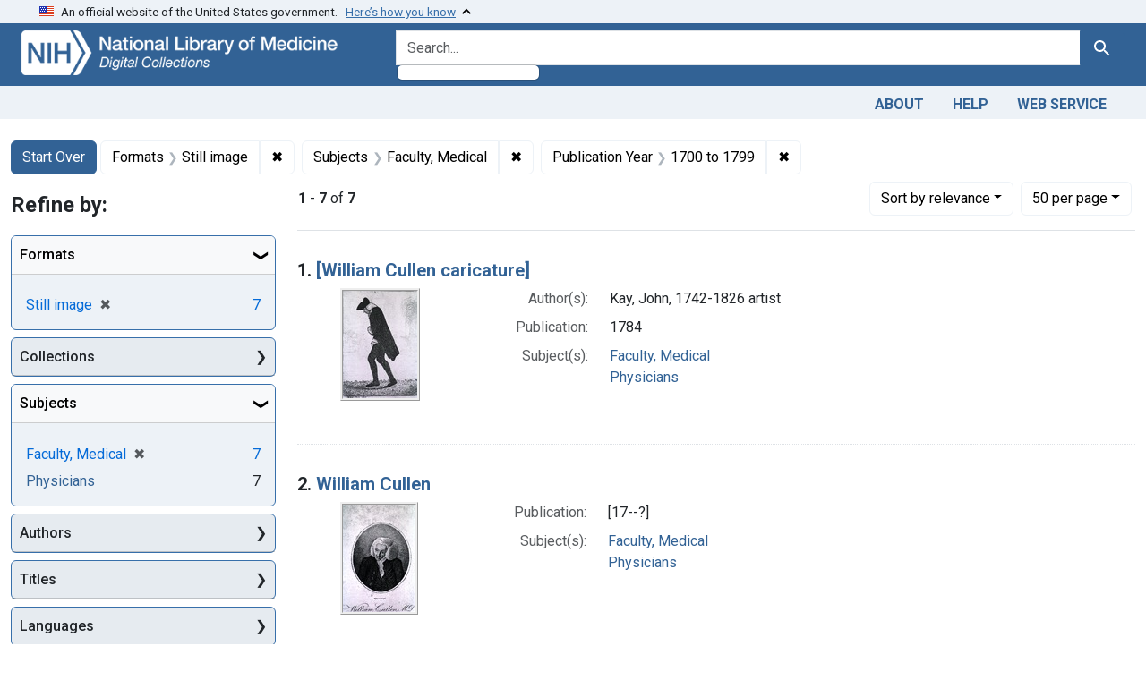

--- FILE ---
content_type: text/html; charset=utf-8
request_url: https://collections.nlm.nih.gov/?f%5Bdrep2.format%5D%5B%5D=Still+image&f%5Bdrep2.subjectAggregate%5D%5B%5D=Faculty%2C+Medical&per_page=50&range%5BdrepX.yearStartInt%5D%5Bbegin%5D=1700&range%5BdrepX.yearStartInt%5D%5Bend%5D=1799&sort=score+desc
body_size: 60776
content:

<!DOCTYPE html>
<html class="no-js" lang="en">
  <head>
    <meta charset="utf-8">
    <meta http-equiv="Content-Type" content="text/html; charset=utf-8">
    <meta name="viewport" content="width=device-width, initial-scale=1, shrink-to-fit=no">

    <title>Formats: Still image / Subjects: Faculty, Medical / Publication Year: &lt;span class=&quot;from&quot; data-blrl-begin=&quot;1700&quot;&gt;1700&lt;/span&gt; to &lt;span class=&quot;to&quot; data-blrl-end=&quot;1799&quot;&gt;1799&lt;/span&gt; - Digital Collections - National Library of Medicine Search Results</title>
    <script>
      document.querySelector('html').classList.remove('no-js');
    </script>
    <link href="https://collections.nlm.nih.gov/catalog/opensearch.xml" title="Digital Collections - National Library of Medicine" type="application/opensearchdescription+xml" rel="search" />
    <link rel="icon" type="image/x-icon" href="/assets/favicon-b8c01de62c74f0e46699ba411684c7102e20d583c37508a74752f5a737bd2a5c.ico" />
    <link rel="stylesheet" href="/assets/application-624872d75f01824887c553dc7f60b048da745266d14aa4fd754b4ca320e60de9.css" media="all" data-turbo-track="reload" />
      <script type="importmap" data-turbo-track="reload">{
  "imports": {
    "application": "/assets/application-1c4b701ec375046d9dcd62cbb577df29fd0bcd06fb8f2e5d3da4edef1f0b76e4.js",
    "@hotwired/turbo-rails": "/assets/turbo.min-c85b4c5406dd49df1f63e03a5b07120d39cc3e33bc2448f5e926b80514f9dfc8.js",
    "@hotwired/stimulus": "/assets/stimulus.min-dd364f16ec9504dfb72672295637a1c8838773b01c0b441bd41008124c407894.js",
    "@hotwired/stimulus-loading": "/assets/stimulus-loading-3576ce92b149ad5d6959438c6f291e2426c86df3b874c525b30faad51b0d96b3.js",
    "@github/auto-complete-element": "https://cdn.skypack.dev/@github/auto-complete-element",
    "@popperjs/core": "https://ga.jspm.io/npm:@popperjs/core@2.11.6/dist/umd/popper.min.js",
    "bootstrap": "https://ga.jspm.io/npm:bootstrap@5.2.2/dist/js/bootstrap.js",
    "chart.js": "https://ga.jspm.io/npm:chart.js@4.2.0/dist/chart.js",
    "@kurkle/color": "https://ga.jspm.io/npm:@kurkle/color@0.3.2/dist/color.esm.js",
    "blacklight/bookmark_toggle": "/assets/blacklight/bookmark_toggle-97b6e8357b4b80f49f7978d752d5b6e7e7f728fe9415742ab71b74418d689fad.js",
    "blacklight/button_focus": "/assets/blacklight/button_focus-9e15a08a7a1886d78f54ed5d25655a8a07a535dcdd4de584da5c6c6d47e4188c.js",
    "blacklight/checkbox_submit": "/assets/blacklight/checkbox_submit-7487e8aab30e3b1509ab58ee473b9a886d755332ade14642ecd98b4cff0c72ef.js",
    "blacklight/core": "/assets/blacklight/core-65db34d8f13f026bcc00abf2dc79a6d61c981f588e6e43b8ea002108656b0ae2.js",
    "blacklight": "/assets/blacklight/index-267e64c5525f71bbc998c7dcc67340a3a40ae3464988e067f0a65d7a8f5f58b3.js",
    "blacklight/modal": "/assets/blacklight/modal-68610e6a319400c036afd544e8c05c9d5cf1b64c06ec2f06c0e94e3952366553.js",
    "blacklight/modalForm": "/assets/blacklight/modalForm-02d8c117d37bf34110a491a76d0889980cb960ebfe1c1c2445e9de64e8637fee.js",
    "blacklight/search_context": "/assets/blacklight/search_context-73898e17aacbe00701917cb30c8edf9f3294ca3fa857f99e393bde1000dc4984.js",
    "blacklight-range-limit": "/assets/blacklight-range-limit/index-c720a19fcc320a3b6c8c7d971ec8b00fd470d7478346681356d611777b93f295.js",
    "controllers/application": "/assets/controllers/application-368d98631bccbf2349e0d4f8269afb3fe9625118341966de054759d96ea86c7e.js",
    "controllers/hello_controller": "/assets/controllers/hello_controller-549135e8e7c683a538c3d6d517339ba470fcfb79d62f738a0a089ba41851a554.js",
    "controllers": "/assets/controllers/index-2db729dddcc5b979110e98de4b6720f83f91a123172e87281d5a58410fc43806.js"
  }
}</script>
<link rel="modulepreload" href="/assets/application-1c4b701ec375046d9dcd62cbb577df29fd0bcd06fb8f2e5d3da4edef1f0b76e4.js">
<link rel="modulepreload" href="/assets/turbo.min-c85b4c5406dd49df1f63e03a5b07120d39cc3e33bc2448f5e926b80514f9dfc8.js">
<link rel="modulepreload" href="/assets/stimulus.min-dd364f16ec9504dfb72672295637a1c8838773b01c0b441bd41008124c407894.js">
<link rel="modulepreload" href="/assets/stimulus-loading-3576ce92b149ad5d6959438c6f291e2426c86df3b874c525b30faad51b0d96b3.js">
<link rel="modulepreload" href="https://cdn.skypack.dev/@github/auto-complete-element">
<link rel="modulepreload" href="https://ga.jspm.io/npm:@popperjs/core@2.11.6/dist/umd/popper.min.js">
<link rel="modulepreload" href="https://ga.jspm.io/npm:bootstrap@5.2.2/dist/js/bootstrap.js">
<link rel="modulepreload" href="https://ga.jspm.io/npm:chart.js@4.2.0/dist/chart.js">
<link rel="modulepreload" href="https://ga.jspm.io/npm:@kurkle/color@0.3.2/dist/color.esm.js">
<link rel="modulepreload" href="/assets/blacklight/bookmark_toggle-97b6e8357b4b80f49f7978d752d5b6e7e7f728fe9415742ab71b74418d689fad.js">
<link rel="modulepreload" href="/assets/blacklight/button_focus-9e15a08a7a1886d78f54ed5d25655a8a07a535dcdd4de584da5c6c6d47e4188c.js">
<link rel="modulepreload" href="/assets/blacklight/checkbox_submit-7487e8aab30e3b1509ab58ee473b9a886d755332ade14642ecd98b4cff0c72ef.js">
<link rel="modulepreload" href="/assets/blacklight/core-65db34d8f13f026bcc00abf2dc79a6d61c981f588e6e43b8ea002108656b0ae2.js">
<link rel="modulepreload" href="/assets/blacklight/index-267e64c5525f71bbc998c7dcc67340a3a40ae3464988e067f0a65d7a8f5f58b3.js">
<link rel="modulepreload" href="/assets/blacklight/modal-68610e6a319400c036afd544e8c05c9d5cf1b64c06ec2f06c0e94e3952366553.js">
<link rel="modulepreload" href="/assets/blacklight/modalForm-02d8c117d37bf34110a491a76d0889980cb960ebfe1c1c2445e9de64e8637fee.js">
<link rel="modulepreload" href="/assets/blacklight/search_context-73898e17aacbe00701917cb30c8edf9f3294ca3fa857f99e393bde1000dc4984.js">
<link rel="modulepreload" href="/assets/blacklight-range-limit/index-c720a19fcc320a3b6c8c7d971ec8b00fd470d7478346681356d611777b93f295.js">
<link rel="modulepreload" href="/assets/controllers/application-368d98631bccbf2349e0d4f8269afb3fe9625118341966de054759d96ea86c7e.js">
<link rel="modulepreload" href="/assets/controllers/hello_controller-549135e8e7c683a538c3d6d517339ba470fcfb79d62f738a0a089ba41851a554.js">
<link rel="modulepreload" href="/assets/controllers/index-2db729dddcc5b979110e98de4b6720f83f91a123172e87281d5a58410fc43806.js">
<script type="module">import "application"</script>
    <script src="https://code.jquery.com/jquery-3.7.1.min.js"></script>
    <meta name="csrf-param" content="authenticity_token" />
<meta name="csrf-token" content="yGGN28QPfDTsf-r-x_4CnI7wz7ywTcY29GiQcEDhSsPYetkCWwu2_mbGXPhAB0V4UBnItec6vDb7LXUDcGnCfQ" />
      <meta name="totalResults" content="7" />
<meta name="startIndex" content="0" />
<meta name="itemsPerPage" content="50" />

  <link rel="alternate" type="application/rss+xml" title="RSS for results" href="/catalog.rss?f%5Bdrep2.format%5D%5B%5D=Still+image&amp;f%5Bdrep2.subjectAggregate%5D%5B%5D=Faculty%2C+Medical&amp;per_page=50&amp;range%5BdrepX.yearStartInt%5D%5Bbegin%5D=1700&amp;range%5BdrepX.yearStartInt%5D%5Bend%5D=1799&amp;sort=score+desc" />
  <link rel="alternate" type="application/atom+xml" title="Atom for results" href="/catalog.atom?f%5Bdrep2.format%5D%5B%5D=Still+image&amp;f%5Bdrep2.subjectAggregate%5D%5B%5D=Faculty%2C+Medical&amp;per_page=50&amp;range%5BdrepX.yearStartInt%5D%5Bbegin%5D=1700&amp;range%5BdrepX.yearStartInt%5D%5Bend%5D=1799&amp;sort=score+desc" />
  <link rel="alternate" type="application/json" title="JSON" href="/catalog.json?f%5Bdrep2.format%5D%5B%5D=Still+image&amp;f%5Bdrep2.subjectAggregate%5D%5B%5D=Faculty%2C+Medical&amp;per_page=50&amp;range%5BdrepX.yearStartInt%5D%5Bbegin%5D=1700&amp;range%5BdrepX.yearStartInt%5D%5Bend%5D=1799&amp;sort=score+desc" />


	<!-- Google Tag Manager -->
	<script>(function(w,d,s,l,i){w[l]=w[l]||[];w[l].push({'gtm.start': new Date().getTime(),event:'gtm.js'});var f=d.getElementsByTagName(s)[0], j=d.createElement(s),dl=l!='dataLayer'?'&l='+l:'';j.async=true;j.src='//www.googletagmanager.com/gtm.js?id='+i+dl;f.parentNode.insertBefore(j,f);})(window,document,'script','dataLayer','GTM-MT6MLL');</script>
	<!-- End Google Tag Manager -->
	
	<!-- json Structured Metadata -->
	
  </head>
  <body class="blacklight-catalog blacklight-catalog-index">
	<!-- Google Tag Manager -->
	<noscript><iframe src="//www.googletagmanager.com/ns.html?id=GTM-MT6MLL" height="0" width="0" style="display:none;visibility:hidden" title="googletagmanager"></iframe></noscript>
	<!-- End Google Tag Manager -->
    <nav id="skip-link" role="navigation" aria-label="Skip links">
      <a class="element-invisible element-focusable rounded-bottom py-2 px-3" data-turbolinks="false" href="#search_field">Skip to search</a>
      <a class="element-invisible element-focusable rounded-bottom py-2 px-3" data-turbolinks="false" href="#main-container">Skip to main content</a>
          <a class="element-invisible element-focusable rounded-bottom py-2 px-3" data-turbolinks="false" href="#documents">Skip to first result</a>

    </nav>
    <section class="govt-banner">
  <div class="container-fluid bg-secondary">
    <div class="container">
      <div class="accordion" id="uswdsbanner">
        <div class="accordion-item">
          <h2 class="accordion-header mb-0" id="headingOne">
            <button class="accordion-button shadow-none collapsed" type="button" data-bs-toggle="collapse" data-bs-target="#collapseOne" aria-expanded="true" aria-controls="collapseOne">
              <small> An official website of the United States government. &nbsp; <span class="bluelink">Here’s how you know</span></small>
            </button>
          </h2>
          <div id="collapseOne" class="accordion-collapse collapse" aria-labelledby="headingOne" data-bs-parent="#uswdsbanner">
            <div class="accordion-body">
              <div class="row">
                <div class="col-lg-6 col-md-12 col-12">
                  <p>
                    <img src="/icon-dot-gov.svg" class="img-fluid float-start pe-2 pb-4" alt="Govt building">
                    <strong>Official websites use .gov</strong>
                    <br> A <strong>.gov </strong>website belongs to an official government organization in the United States.
                  </p>
                </div>
                <div class="col-lg-6 col-md-12 col-12">
                  <p>
                    <img src="/icon-https.svg" class="img-fluid float-start pe-2 pb-4" alt="Secure accsess">
                    <strong>Secure .gov websites use HTTPS</strong>
                    <br> A <strong>lock ( <span class="icon-lock">
                        <svg xmlns="http://www.w3.org/2000/svg" width="14" height="16" viewBox="0 0 52 64" class="usa-banner__lock-image" role="img" aria-labelledby="banner-lock-title-default banner-lock-description-default" focusable="false">
                          <title id="banner-lock-title-default">Lock</title>
                          <desc id="banner-lock-description-default">A locked padlock</desc>
                          <path fill="#000000" fill-rule="evenodd" d="M26 0c10.493 0 19 8.507 19 19v9h3a4 4 0 0 1 4 4v28a4 4 0 0 1-4 4H4a4 4 0 0 1-4-4V32a4 4 0 0 1 4-4h3v-9C7 8.507 15.507 0 26 0zm0 8c-5.979 0-10.843 4.77-10.996 10.712L15 19v9h22v-9c0-6.075-4.925-11-11-11z" />
                        </svg>
                      </span> ) </strong> or <strong>https://</strong> means you’ve safely connected to the .gov website. Share sensitive information only on official, secure websites.
                  </p>
                </div>
              </div>
            </div>
          </div>
        </div>
      </div>
    </div>
  </div>
</section>

<div class="container-fluid bg-primary">
  <div class="container branding">	
    <div class="row py-2">
      <div class="col-lg-4 col-md-5 mb-1">
        <a href="/" id="anch_0"><img src="/images/digital_collections_white.png" class="img-fluid" alt="NLM Digital Collections"></a>
      </div>
      <div class="col-lg-8 col-md-7 ">
        <form class="search-query-form" action="https://collections.nlm.nih.gov/" accept-charset="UTF-8" method="get">
  <input type="hidden" name="per_page" value="50" autocomplete="off" />
<input type="hidden" name="sort" value="score desc" autocomplete="off" />
<input type="hidden" name="f[drep2.format][]" value="Still image" autocomplete="off" />
<input type="hidden" name="f[drep2.subjectAggregate][]" value="Faculty, Medical" autocomplete="off" />
<input type="hidden" name="range[drepX.yearStartInt][begin]" value="1700" autocomplete="off" />
<input type="hidden" name="range[drepX.yearStartInt][end]" value="1799" autocomplete="off" />
  <div class="input-group">
    

      <input value="all_fields" autocomplete="off" type="hidden" name="search_field" id="search_field" />

    <label class="sr-only visually-hidden" for="q">search for</label>
      <auto-complete src="/catalog/suggest" for="autocomplete-popup" class="search-autocomplete-wrapper">
        <input placeholder="Search..." class="search-q q form-control rounded-left" aria-label="search for" aria-autocomplete="list" aria-controls="autocomplete-popup" type="search" name="q" id="q" />
        <ul id="autocomplete-popup" role="listbox" aria-label="search for"></ul>
      </auto-complete>

    
    <button class="btn btn-primary search-btn" type="submit" id="search"><span class="visually-hidden-sm me-sm-1 submit-search-text">Search</span><span class="blacklight-icons blacklight-icons-"><svg xmlns="http://www.w3.org/2000/svg" fill="currentColor" aria-hidden="true" width="24" height="24" viewBox="0 0 24 24">
  <path fill="none" d="M0 0h24v24H0V0z"/><path d="M15.5 14h-.79l-.28-.27C15.41 12.59 16 11.11 16 9.5 16 5.91 13.09 3 9.5 3S3 5.91 3 9.5 5.91 16 9.5 16c1.61 0 3.09-.59 4.23-1.57l.27.28v.79l5 4.99L20.49 19l-4.99-5zm-6 0C7.01 14 5 11.99 5 9.5S7.01 5 9.5 5 14 7.01 14 9.5 11.99 14 9.5 14z"/>
</svg>
</span></button>
  </div>
</form>

      </div>
    </div>
  </div>
</div>

<div class="container-fluid bg-secondary">
  <div class="container">
	<nav class="navbar navbar-expand navbar-light p-1">
      <ul class="navbar-nav ms-auto">
        <li class="nav-item"><a class="nav-link" href="/about">About</a></li>
        <li class="nav-item"><a class="nav-link" href="/help">Help</a></li>
        <li class="nav-item"><a class="nav-link" href="/web_service">Web Service</a></li>
      </ul>
    </nav>
  </div>  
</div>

    <main id="main-container" class="container mt-4" role="main" aria-label="Main content">
        <h1 class="sr-only visually-hidden top-content-title">Search</h1>


  <div id="appliedParams" class="clearfix constraints-container">
    <h2 class="sr-only visually-hidden">Search Constraints</h2>

  <a class="catalog_startOverLink btn btn-primary" href="/">Start Over</a>

    <span class="constraints-label sr-only visually-hidden">You searched for:</span>
    

    <span class="btn-group applied-filter constraint filter filter-drep2-format">
  <span class="constraint-value btn btn-outline-secondary">
      <span class="filter-name">Formats</span>
      <span class="filter-value" title="Still image">Still image</span>
  </span>
    <a class="btn btn-outline-secondary remove" href="https://collections.nlm.nih.gov/?f%5Bdrep2.subjectAggregate%5D%5B%5D=Faculty%2C+Medical&amp;per_page=50&amp;range%5BdrepX.yearStartInt%5D%5Bbegin%5D=1700&amp;range%5BdrepX.yearStartInt%5D%5Bend%5D=1799&amp;sort=score+desc">
      <span class="remove-icon" aria-hidden="true">✖</span>
      <span class="sr-only visually-hidden">
        Remove constraint Formats: Still image
      </span>
</a></span>

<span class="btn-group applied-filter constraint filter filter-drep2-subjectaggregate">
  <span class="constraint-value btn btn-outline-secondary">
      <span class="filter-name">Subjects</span>
      <span class="filter-value" title="Faculty, Medical">Faculty, Medical</span>
  </span>
    <a class="btn btn-outline-secondary remove" href="https://collections.nlm.nih.gov/?f%5Bdrep2.format%5D%5B%5D=Still+image&amp;per_page=50&amp;range%5BdrepX.yearStartInt%5D%5Bbegin%5D=1700&amp;range%5BdrepX.yearStartInt%5D%5Bend%5D=1799&amp;sort=score+desc">
      <span class="remove-icon" aria-hidden="true">✖</span>
      <span class="sr-only visually-hidden">
        Remove constraint Subjects: Faculty, Medical
      </span>
</a></span>

<span class="btn-group applied-filter constraint filter filter-drepx-yearstartint">
  <span class="constraint-value btn btn-outline-secondary">
      <span class="filter-name">Publication Year</span>
      <span class="filter-value" title="1700 to 1799"><span class="from" data-blrl-begin="1700">1700</span> to <span class="to" data-blrl-end="1799">1799</span></span>
  </span>
    <a class="btn btn-outline-secondary remove" href="https://collections.nlm.nih.gov/?f%5Bdrep2.format%5D%5B%5D=Still+image&amp;f%5Bdrep2.subjectAggregate%5D%5B%5D=Faculty%2C+Medical&amp;per_page=50&amp;sort=score+desc">
      <span class="remove-icon" aria-hidden="true">✖</span>
      <span class="sr-only visually-hidden">
        Remove constraint Publication Year: &lt;span class=&quot;from&quot; data-blrl-begin=&quot;1700&quot;&gt;1700&lt;/span&gt; to &lt;span class=&quot;to&quot; data-blrl-end=&quot;1799&quot;&gt;1799&lt;/span&gt;
      </span>
</a></span>



</div>



      <div class="row">
  <div class="col-md-12">
    <div id="main-flashes">
      <div class="flash_messages">
    
    
    
    
</div>

    </div>
  </div>
</div>


      <div class="row">
            <section id="content" class="col-lg-9 order-last" aria-label="search results">
        





<div id="sortAndPerPage" class="sort-pagination d-md-flex justify-content-between" role="navigation" aria-label="Results navigation">
  <section class="paginate-section">
      <div class="page-links">
      <span class="page-entries">
        <strong>1</strong> - <strong>7</strong> of <strong>7</strong>
      </span>
    </div> 

</section>

  <div class="search-widgets">
        <div id="sort-dropdown" class="btn-group sort-dropdown">
  <button name="button" type="submit" class="btn btn-outline-secondary dropdown-toggle" aria-expanded="false" data-toggle="dropdown" data-bs-toggle="dropdown">Sort<span class="d-none d-sm-inline"> by relevance</span><span class="caret"></span></button>

  <div class="dropdown-menu" role="menu">
      <a class="dropdown-item active" role="menuitem" aria-current="page" href="/?f%5Bdrep2.format%5D%5B%5D=Still+image&amp;f%5Bdrep2.subjectAggregate%5D%5B%5D=Faculty%2C+Medical&amp;per_page=50&amp;range%5BdrepX.yearStartInt%5D%5Bbegin%5D=1700&amp;range%5BdrepX.yearStartInt%5D%5Bend%5D=1799&amp;sort=score+desc">relevance</a>
      <a class="dropdown-item " role="menuitem" href="/?f%5Bdrep2.format%5D%5B%5D=Still+image&amp;f%5Bdrep2.subjectAggregate%5D%5B%5D=Faculty%2C+Medical&amp;per_page=50&amp;range%5BdrepX.yearStartInt%5D%5Bbegin%5D=1700&amp;range%5BdrepX.yearStartInt%5D%5Bend%5D=1799&amp;sort=drep3.titleSortForm+asc">title</a>
  </div>
</div>



        <span class="sr-only visually-hidden">Number of results to display per page</span>
  <div id="per_page-dropdown" class="btn-group per_page-dropdown">
  <button name="button" type="submit" class="btn btn-outline-secondary dropdown-toggle" aria-expanded="false" data-toggle="dropdown" data-bs-toggle="dropdown">50<span class="sr-only visually-hidden"> per page</span><span class="d-none d-sm-inline"> per page</span><span class="caret"></span></button>

  <div class="dropdown-menu" role="menu">
      <a class="dropdown-item " role="menuitem" href="/?f%5Bdrep2.format%5D%5B%5D=Still+image&amp;f%5Bdrep2.subjectAggregate%5D%5B%5D=Faculty%2C+Medical&amp;per_page=10&amp;range%5BdrepX.yearStartInt%5D%5Bbegin%5D=1700&amp;range%5BdrepX.yearStartInt%5D%5Bend%5D=1799&amp;sort=score+desc">10<span class="sr-only visually-hidden"> per page</span></a>
      <a class="dropdown-item " role="menuitem" href="/?f%5Bdrep2.format%5D%5B%5D=Still+image&amp;f%5Bdrep2.subjectAggregate%5D%5B%5D=Faculty%2C+Medical&amp;per_page=20&amp;range%5BdrepX.yearStartInt%5D%5Bbegin%5D=1700&amp;range%5BdrepX.yearStartInt%5D%5Bend%5D=1799&amp;sort=score+desc">20<span class="sr-only visually-hidden"> per page</span></a>
      <a class="dropdown-item active" role="menuitem" aria-current="page" href="/?f%5Bdrep2.format%5D%5B%5D=Still+image&amp;f%5Bdrep2.subjectAggregate%5D%5B%5D=Faculty%2C+Medical&amp;per_page=50&amp;range%5BdrepX.yearStartInt%5D%5Bbegin%5D=1700&amp;range%5BdrepX.yearStartInt%5D%5Bend%5D=1799&amp;sort=score+desc">50<span class="sr-only visually-hidden"> per page</span></a>
      <a class="dropdown-item " role="menuitem" href="/?f%5Bdrep2.format%5D%5B%5D=Still+image&amp;f%5Bdrep2.subjectAggregate%5D%5B%5D=Faculty%2C+Medical&amp;per_page=100&amp;range%5BdrepX.yearStartInt%5D%5Bbegin%5D=1700&amp;range%5BdrepX.yearStartInt%5D%5Bend%5D=1799&amp;sort=score+desc">100<span class="sr-only visually-hidden"> per page</span></a>
  </div>
</div>


      

</div>
</div>


<h2 class="sr-only visually-hidden">Search Results</h2>

  <div id="documents" class="documents-list">
  <article data-document-id="nlm-nlmuid-101412266-img" data-document-counter="1" itemscope="itemscope" itemtype="http://schema.org/Thing" class="document document-position-1">
  
    <div class="document-main-section">
      <header class="documentHeader row">
  <h3 class="index_title document-title-heading col">

    <span class="document-counter">1. </span><a data-context-href="/catalog/nlm:nlmuid-101412266-img/track?counter=1&amp;document_id=nlm%3Anlmuid-101412266-img&amp;per_page=50&amp;search_id=817414" data-context-method="post" itemprop="name" href="/catalog/nlm:nlmuid-101412266-img">[William Cullen caricature]</a>
</h3>
    
</header>

      
  <div class="document-thumbnail">
    <a data-context-href="/catalog/nlm:nlmuid-101412266-img/track?counter=1&amp;document_id=nlm%3Anlmuid-101412266-img&amp;per_page=50&amp;search_id=817414" data-context-method="post" aria-hidden="true" tabindex="-1" href="/catalog/nlm:nlmuid-101412266-img"><img alt="nlm:nlmuid-101412266-img" src="/thumb/nlm:nlmuid-101412266-img" /></a>
  </div>

      
      
      
<dl class="document-metadata dl-invert row">    <dt class="blacklight-drep2-authoraggregate col-md-3">    Author(s):
</dt>
  <dd class="col-md-9 blacklight-drep2-authoraggregate">    Kay, John, 1742-1826 artist
</dd>

    <dt class="blacklight-drep2-pubconcat col-md-3">    Publication:
</dt>
  <dd class="col-md-9 blacklight-drep2-pubconcat">    1784
</dd>

    <dt class="blacklight-drep2-subjectaggregate col-md-3">    Subject(s):
</dt>
  <dd class="col-md-9 blacklight-drep2-subjectaggregate">    <a href="/?f%5Bdrep2.subjectAggregate%5D%5B%5D=Faculty%2C+Medical">Faculty, Medical</a><br/><a href="/?f%5Bdrep2.subjectAggregate%5D%5B%5D=Physicians">Physicians</a>
</dd>

</dl>


        
    </div>

  
</article><article data-document-id="nlm-nlmuid-101412263-img" data-document-counter="2" itemscope="itemscope" itemtype="http://schema.org/Thing" class="document document-position-2">
  
    <div class="document-main-section">
      <header class="documentHeader row">
  <h3 class="index_title document-title-heading col">

    <span class="document-counter">2. </span><a data-context-href="/catalog/nlm:nlmuid-101412263-img/track?counter=2&amp;document_id=nlm%3Anlmuid-101412263-img&amp;per_page=50&amp;search_id=817414" data-context-method="post" itemprop="name" href="/catalog/nlm:nlmuid-101412263-img">William Cullen</a>
</h3>
    
</header>

      
  <div class="document-thumbnail">
    <a data-context-href="/catalog/nlm:nlmuid-101412263-img/track?counter=2&amp;document_id=nlm%3Anlmuid-101412263-img&amp;per_page=50&amp;search_id=817414" data-context-method="post" aria-hidden="true" tabindex="-1" href="/catalog/nlm:nlmuid-101412263-img"><img alt="nlm:nlmuid-101412263-img" src="/thumb/nlm:nlmuid-101412263-img" /></a>
  </div>

      
      
      
<dl class="document-metadata dl-invert row">    <dt class="blacklight-drep2-pubconcat col-md-3">    Publication:
</dt>
  <dd class="col-md-9 blacklight-drep2-pubconcat">    [17--?]
</dd>

    <dt class="blacklight-drep2-subjectaggregate col-md-3">    Subject(s):
</dt>
  <dd class="col-md-9 blacklight-drep2-subjectaggregate">    <a href="/?f%5Bdrep2.subjectAggregate%5D%5B%5D=Faculty%2C+Medical">Faculty, Medical</a><br/><a href="/?f%5Bdrep2.subjectAggregate%5D%5B%5D=Physicians">Physicians</a>
</dd>

</dl>


        
    </div>

  
</article><article data-document-id="nlm-nlmuid-101412267-img" data-document-counter="3" itemscope="itemscope" itemtype="http://schema.org/Thing" class="document document-position-3">
  
    <div class="document-main-section">
      <header class="documentHeader row">
  <h3 class="index_title document-title-heading col">

    <span class="document-counter">3. </span><a data-context-href="/catalog/nlm:nlmuid-101412267-img/track?counter=3&amp;document_id=nlm%3Anlmuid-101412267-img&amp;per_page=50&amp;search_id=817414" data-context-method="post" itemprop="name" href="/catalog/nlm:nlmuid-101412267-img">[William Cullen in his study]</a>
</h3>
    
</header>

      
  <div class="document-thumbnail">
    <a data-context-href="/catalog/nlm:nlmuid-101412267-img/track?counter=3&amp;document_id=nlm%3Anlmuid-101412267-img&amp;per_page=50&amp;search_id=817414" data-context-method="post" aria-hidden="true" tabindex="-1" href="/catalog/nlm:nlmuid-101412267-img"><img alt="nlm:nlmuid-101412267-img" src="/thumb/nlm:nlmuid-101412267-img" /></a>
  </div>

      
      
      
<dl class="document-metadata dl-invert row">    <dt class="blacklight-drep2-authoraggregate col-md-3">    Author(s):
</dt>
  <dd class="col-md-9 blacklight-drep2-authoraggregate">    Kay, John, 1742-1826 artist
</dd>

    <dt class="blacklight-drep2-pubconcat col-md-3">    Publication:
</dt>
  <dd class="col-md-9 blacklight-drep2-pubconcat">    1787
</dd>

    <dt class="blacklight-drep2-subjectaggregate col-md-3">    Subject(s):
</dt>
  <dd class="col-md-9 blacklight-drep2-subjectaggregate">    <a href="/?f%5Bdrep2.subjectAggregate%5D%5B%5D=Faculty%2C+Medical">Faculty, Medical</a><br/><a href="/?f%5Bdrep2.subjectAggregate%5D%5B%5D=Physicians">Physicians</a>
</dd>

</dl>


        
    </div>

  
</article><article data-document-id="nlm-nlmuid-101412262-img" data-document-counter="4" itemscope="itemscope" itemtype="http://schema.org/Thing" class="document document-position-4">
  
    <div class="document-main-section">
      <header class="documentHeader row">
  <h3 class="index_title document-title-heading col">

    <span class="document-counter">4. </span><a data-context-href="/catalog/nlm:nlmuid-101412262-img/track?counter=4&amp;document_id=nlm%3Anlmuid-101412262-img&amp;per_page=50&amp;search_id=817414" data-context-method="post" itemprop="name" href="/catalog/nlm:nlmuid-101412262-img">William Cullen M.D</a>
</h3>
    
</header>

      
  <div class="document-thumbnail">
    <a data-context-href="/catalog/nlm:nlmuid-101412262-img/track?counter=4&amp;document_id=nlm%3Anlmuid-101412262-img&amp;per_page=50&amp;search_id=817414" data-context-method="post" aria-hidden="true" tabindex="-1" href="/catalog/nlm:nlmuid-101412262-img"><img alt="nlm:nlmuid-101412262-img" src="/thumb/nlm:nlmuid-101412262-img" /></a>
  </div>

      
      
      
<dl class="document-metadata dl-invert row">    <dt class="blacklight-drep2-authoraggregate col-md-3">    Author(s):
</dt>
  <dd class="col-md-9 blacklight-drep2-authoraggregate">    Howison, William, 1798-1850 engraver
</dd>

    <dt class="blacklight-drep2-pubconcat col-md-3">    Publication:
</dt>
  <dd class="col-md-9 blacklight-drep2-pubconcat">    Glasgow : Blackie &amp; Son, [17--]
</dd>

    <dt class="blacklight-drep2-subjectaggregate col-md-3">    Subject(s):
</dt>
  <dd class="col-md-9 blacklight-drep2-subjectaggregate">    <a href="/?f%5Bdrep2.subjectAggregate%5D%5B%5D=Faculty%2C+Medical">Faculty, Medical</a><br/><a href="/?f%5Bdrep2.subjectAggregate%5D%5B%5D=Physicians">Physicians</a>
</dd>

</dl>


        
    </div>

  
</article><article data-document-id="nlm-nlmuid-101412253-img" data-document-counter="5" itemscope="itemscope" itemtype="http://schema.org/Thing" class="document document-position-5">
  
    <div class="document-main-section">
      <header class="documentHeader row">
  <h3 class="index_title document-title-heading col">

    <span class="document-counter">5. </span><a data-context-href="/catalog/nlm:nlmuid-101412253-img/track?counter=5&amp;document_id=nlm%3Anlmuid-101412253-img&amp;per_page=50&amp;search_id=817414" data-context-method="post" itemprop="name" href="/catalog/nlm:nlmuid-101412253-img">Doctor Cullen</a>
</h3>
    
</header>

      
  <div class="document-thumbnail">
    <a data-context-href="/catalog/nlm:nlmuid-101412253-img/track?counter=5&amp;document_id=nlm%3Anlmuid-101412253-img&amp;per_page=50&amp;search_id=817414" data-context-method="post" aria-hidden="true" tabindex="-1" href="/catalog/nlm:nlmuid-101412253-img"><img alt="nlm:nlmuid-101412253-img" src="/thumb/nlm:nlmuid-101412253-img" /></a>
  </div>

      
      
      
<dl class="document-metadata dl-invert row">    <dt class="blacklight-drep2-authoraggregate col-md-3">    Author(s):
</dt>
  <dd class="col-md-9 blacklight-drep2-authoraggregate">    Green, Valentine, 1739-1813 engraver
</dd>

    <dt class="blacklight-drep2-pubconcat col-md-3">    Publication:
</dt>
  <dd class="col-md-9 blacklight-drep2-pubconcat">    Edinburgh : Thomas Sommers, 1772
</dd>

    <dt class="blacklight-drep2-subjectaggregate col-md-3">    Subject(s):
</dt>
  <dd class="col-md-9 blacklight-drep2-subjectaggregate">    <a href="/?f%5Bdrep2.subjectAggregate%5D%5B%5D=Faculty%2C+Medical">Faculty, Medical</a><br/><a href="/?f%5Bdrep2.subjectAggregate%5D%5B%5D=Physicians">Physicians</a>
</dd>

</dl>


        
    </div>

  
</article><article data-document-id="nlm-nlmuid-101412264-img" data-document-counter="6" itemscope="itemscope" itemtype="http://schema.org/Thing" class="document document-position-6">
  
    <div class="document-main-section">
      <header class="documentHeader row">
  <h3 class="index_title document-title-heading col">

    <span class="document-counter">6. </span><a data-context-href="/catalog/nlm:nlmuid-101412264-img/track?counter=6&amp;document_id=nlm%3Anlmuid-101412264-img&amp;per_page=50&amp;search_id=817414" data-context-method="post" itemprop="name" href="/catalog/nlm:nlmuid-101412264-img">William Cullen</a>
</h3>
    
</header>

      
  <div class="document-thumbnail">
    <a data-context-href="/catalog/nlm:nlmuid-101412264-img/track?counter=6&amp;document_id=nlm%3Anlmuid-101412264-img&amp;per_page=50&amp;search_id=817414" data-context-method="post" aria-hidden="true" tabindex="-1" href="/catalog/nlm:nlmuid-101412264-img"><img alt="nlm:nlmuid-101412264-img" src="/thumb/nlm:nlmuid-101412264-img" /></a>
  </div>

      
      
      
<dl class="document-metadata dl-invert row">    <dt class="blacklight-drep2-pubconcat col-md-3">    Publication:
</dt>
  <dd class="col-md-9 blacklight-drep2-pubconcat">    New York : [Samuel Campbell &amp; Son, 1793]
</dd>

    <dt class="blacklight-drep2-subjectaggregate col-md-3">    Subject(s):
</dt>
  <dd class="col-md-9 blacklight-drep2-subjectaggregate">    <a href="/?f%5Bdrep2.subjectAggregate%5D%5B%5D=Faculty%2C+Medical">Faculty, Medical</a><br/><a href="/?f%5Bdrep2.subjectAggregate%5D%5B%5D=Physicians">Physicians</a>
</dd>

</dl>


        
    </div>

  
</article><article data-document-id="nlm-nlmuid-101434021-img" data-document-counter="7" itemscope="itemscope" itemtype="http://schema.org/Thing" class="document document-position-7">
  
    <div class="document-main-section">
      <header class="documentHeader row">
  <h3 class="index_title document-title-heading col">

    <span class="document-counter">7. </span><a data-context-href="/catalog/nlm:nlmuid-101434021-img/track?counter=7&amp;document_id=nlm%3Anlmuid-101434021-img&amp;per_page=50&amp;search_id=817414" data-context-method="post" itemprop="name" href="/catalog/nlm:nlmuid-101434021-img">Hildenbrand</a>
</h3>
    
</header>

      
  <div class="document-thumbnail">
    <a data-context-href="/catalog/nlm:nlmuid-101434021-img/track?counter=7&amp;document_id=nlm%3Anlmuid-101434021-img&amp;per_page=50&amp;search_id=817414" data-context-method="post" aria-hidden="true" tabindex="-1" href="/catalog/nlm:nlmuid-101434021-img"><img alt="nlm:nlmuid-101434021-img" src="/thumb/nlm:nlmuid-101434021-img" /></a>
  </div>

      
      
      
<dl class="document-metadata dl-invert row">    <dt class="blacklight-drep2-pubconcat col-md-3">    Publication:
</dt>
  <dd class="col-md-9 blacklight-drep2-pubconcat">    [17--?]
</dd>

    <dt class="blacklight-drep2-subjectaggregate col-md-3">    Subject(s):
</dt>
  <dd class="col-md-9 blacklight-drep2-subjectaggregate">    <a href="/?f%5Bdrep2.subjectAggregate%5D%5B%5D=Faculty%2C+Medical">Faculty, Medical</a><br/><a href="/?f%5Bdrep2.subjectAggregate%5D%5B%5D=Physicians">Physicians</a>
</dd>

</dl>


        
    </div>

  
</article>
</div>





    </section>

    <section id="sidebar" class="page-sidebar col-lg-3 order-first" aria-label="limit your search">
            <div id="facets" class="facets sidenav facets-toggleable-md">
  <div class="facets-header">
    <h2 class="facets-heading">Refine by:</h2>

    <button class="navbar-toggler navbar-toggler-right" type="button" data-toggle="collapse" data-target="#facet-panel-collapse" data-bs-toggle="collapse" data-bs-target="#facet-panel-collapse" aria-controls="facet-panel-collapse" aria-expanded="false" aria-label="Toggle facets">
      <span data-show-label>Show facets</span>
      <span data-hide-label>Hide facets</span>
</button>  </div>

  <div id="facet-panel-collapse" class="facets-collapse collapse">
          <div class="card facet-limit blacklight-drep2.format facet-limit-active">
  <h3 class="card-header p-0 facet-field-heading" id="facet-drep2-format-header">
    <button
      type="button"
      class="btn w-100 d-block btn-block p-2 text-start text-left collapse-toggle "
      data-toggle="collapse"
      data-bs-toggle="collapse"
      data-target="#facet-drep2-format"
      data-bs-target="#facet-drep2-format"
      aria-expanded="true"
    >
          Formats

    </button>
  </h3>
  <div id="facet-drep2-format" aria-labelledby="facet-drep2-format-header" class="panel-collapse facet-content collapse show">
    <div class="card-body">
          
    <ul class="facet-values list-unstyled">
      <li><span class="facet-label"><span class="selected">Still image</span><a class="remove" rel="nofollow" href="https://collections.nlm.nih.gov/?f%5Bdrep2.subjectAggregate%5D%5B%5D=Faculty%2C+Medical&amp;per_page=50&amp;range%5BdrepX.yearStartInt%5D%5Bbegin%5D=1700&amp;range%5BdrepX.yearStartInt%5D%5Bend%5D=1799&amp;sort=score+desc"><span class="remove-icon" aria-hidden="true">✖</span><span class="sr-only visually-hidden">[remove]</span></a></span><span class="selected facet-count">7</span></li>
    </ul>


    </div>
  </div>
</div>
<div class="card facet-limit blacklight-drep2.isMemberOfCollection ">
  <h3 class="card-header p-0 facet-field-heading" id="facet-drep2-ismemberofcollection-header">
    <button
      type="button"
      class="btn w-100 d-block btn-block p-2 text-start text-left collapse-toggle collapsed"
      data-toggle="collapse"
      data-bs-toggle="collapse"
      data-target="#facet-drep2-ismemberofcollection"
      data-bs-target="#facet-drep2-ismemberofcollection"
      aria-expanded="false"
    >
          Collections

    </button>
  </h3>
  <div id="facet-drep2-ismemberofcollection" aria-labelledby="facet-drep2-ismemberofcollection-header" class="panel-collapse facet-content collapse ">
    <div class="card-body">
          
    <ul class="facet-values list-unstyled">
      <li><span class="facet-label"><a class="facet-select" rel="nofollow" href="/?f%5Bdrep2.format%5D%5B%5D=Still+image&amp;f%5Bdrep2.isMemberOfCollection%5D%5B%5D=DREPIHM&amp;f%5Bdrep2.subjectAggregate%5D%5B%5D=Faculty%2C+Medical&amp;per_page=50&amp;range%5BdrepX.yearStartInt%5D%5Bbegin%5D=1700&amp;range%5BdrepX.yearStartInt%5D%5Bend%5D=1799&amp;sort=score+desc">Images from the History of Medicine (IHM)</a></span><span class="facet-count">7</span></li>
    </ul>


    </div>
  </div>
</div>
<div class="card facet-limit blacklight-drep2.subjectAggregate facet-limit-active">
  <h3 class="card-header p-0 facet-field-heading" id="facet-drep2-subjectaggregate-header">
    <button
      type="button"
      class="btn w-100 d-block btn-block p-2 text-start text-left collapse-toggle "
      data-toggle="collapse"
      data-bs-toggle="collapse"
      data-target="#facet-drep2-subjectaggregate"
      data-bs-target="#facet-drep2-subjectaggregate"
      aria-expanded="true"
    >
          Subjects

    </button>
  </h3>
  <div id="facet-drep2-subjectaggregate" aria-labelledby="facet-drep2-subjectaggregate-header" class="panel-collapse facet-content collapse show">
    <div class="card-body">
          
    <ul class="facet-values list-unstyled">
      <li><span class="facet-label"><span class="selected">Faculty, Medical</span><a class="remove" rel="nofollow" href="https://collections.nlm.nih.gov/?f%5Bdrep2.format%5D%5B%5D=Still+image&amp;per_page=50&amp;range%5BdrepX.yearStartInt%5D%5Bbegin%5D=1700&amp;range%5BdrepX.yearStartInt%5D%5Bend%5D=1799&amp;sort=score+desc"><span class="remove-icon" aria-hidden="true">✖</span><span class="sr-only visually-hidden">[remove]</span></a></span><span class="selected facet-count">7</span></li><li><span class="facet-label"><a class="facet-select" rel="nofollow" href="/?f%5Bdrep2.format%5D%5B%5D=Still+image&amp;f%5Bdrep2.subjectAggregate%5D%5B%5D=Faculty%2C+Medical&amp;f%5Bdrep2.subjectAggregate%5D%5B%5D=Physicians&amp;per_page=50&amp;range%5BdrepX.yearStartInt%5D%5Bbegin%5D=1700&amp;range%5BdrepX.yearStartInt%5D%5Bend%5D=1799&amp;sort=score+desc">Physicians</a></span><span class="facet-count">7</span></li>
    </ul>


    </div>
  </div>
</div>
<div class="card facet-limit blacklight-drep2.authorAggregate ">
  <h3 class="card-header p-0 facet-field-heading" id="facet-drep2-authoraggregate-header">
    <button
      type="button"
      class="btn w-100 d-block btn-block p-2 text-start text-left collapse-toggle collapsed"
      data-toggle="collapse"
      data-bs-toggle="collapse"
      data-target="#facet-drep2-authoraggregate"
      data-bs-target="#facet-drep2-authoraggregate"
      aria-expanded="false"
    >
          Authors

    </button>
  </h3>
  <div id="facet-drep2-authoraggregate" aria-labelledby="facet-drep2-authoraggregate-header" class="panel-collapse facet-content collapse ">
    <div class="card-body">
          
    <ul class="facet-values list-unstyled">
      <li><span class="facet-label"><a class="facet-select" rel="nofollow" href="/?f%5Bdrep2.authorAggregate%5D%5B%5D=Kay%2C+John%2C+1742-1826+artist&amp;f%5Bdrep2.format%5D%5B%5D=Still+image&amp;f%5Bdrep2.subjectAggregate%5D%5B%5D=Faculty%2C+Medical&amp;per_page=50&amp;range%5BdrepX.yearStartInt%5D%5Bbegin%5D=1700&amp;range%5BdrepX.yearStartInt%5D%5Bend%5D=1799&amp;sort=score+desc">Kay, John, 1742-1826 artist</a></span><span class="facet-count">2</span></li><li><span class="facet-label"><a class="facet-select" rel="nofollow" href="/?f%5Bdrep2.authorAggregate%5D%5B%5D=Green%2C+Valentine%2C+1739-1813+engraver&amp;f%5Bdrep2.format%5D%5B%5D=Still+image&amp;f%5Bdrep2.subjectAggregate%5D%5B%5D=Faculty%2C+Medical&amp;per_page=50&amp;range%5BdrepX.yearStartInt%5D%5Bbegin%5D=1700&amp;range%5BdrepX.yearStartInt%5D%5Bend%5D=1799&amp;sort=score+desc">Green, Valentine, 1739-1813 engraver</a></span><span class="facet-count">1</span></li><li><span class="facet-label"><a class="facet-select" rel="nofollow" href="/?f%5Bdrep2.authorAggregate%5D%5B%5D=Howison%2C+William%2C+1798-1850+engraver&amp;f%5Bdrep2.format%5D%5B%5D=Still+image&amp;f%5Bdrep2.subjectAggregate%5D%5B%5D=Faculty%2C+Medical&amp;per_page=50&amp;range%5BdrepX.yearStartInt%5D%5Bbegin%5D=1700&amp;range%5BdrepX.yearStartInt%5D%5Bend%5D=1799&amp;sort=score+desc">Howison, William, 1798-1850 engraver</a></span><span class="facet-count">1</span></li>
    </ul>


    </div>
  </div>
</div>
<div class="card facet-limit blacklight-drep2.titleMain ">
  <h3 class="card-header p-0 facet-field-heading" id="facet-drep2-titlemain-header">
    <button
      type="button"
      class="btn w-100 d-block btn-block p-2 text-start text-left collapse-toggle collapsed"
      data-toggle="collapse"
      data-bs-toggle="collapse"
      data-target="#facet-drep2-titlemain"
      data-bs-target="#facet-drep2-titlemain"
      aria-expanded="false"
    >
          Titles

    </button>
  </h3>
  <div id="facet-drep2-titlemain" aria-labelledby="facet-drep2-titlemain-header" class="panel-collapse facet-content collapse ">
    <div class="card-body">
          
    <ul class="facet-values list-unstyled">
      <li><span class="facet-label"><a class="facet-select" rel="nofollow" href="/?f%5Bdrep2.format%5D%5B%5D=Still+image&amp;f%5Bdrep2.subjectAggregate%5D%5B%5D=Faculty%2C+Medical&amp;f%5Bdrep2.titleMain%5D%5B%5D=William+Cullen&amp;per_page=50&amp;range%5BdrepX.yearStartInt%5D%5Bbegin%5D=1700&amp;range%5BdrepX.yearStartInt%5D%5Bend%5D=1799&amp;sort=score+desc">William Cullen</a></span><span class="facet-count">2</span></li><li><span class="facet-label"><a class="facet-select" rel="nofollow" href="/?f%5Bdrep2.format%5D%5B%5D=Still+image&amp;f%5Bdrep2.subjectAggregate%5D%5B%5D=Faculty%2C+Medical&amp;f%5Bdrep2.titleMain%5D%5B%5D=Doctor+Cullen&amp;per_page=50&amp;range%5BdrepX.yearStartInt%5D%5Bbegin%5D=1700&amp;range%5BdrepX.yearStartInt%5D%5Bend%5D=1799&amp;sort=score+desc">Doctor Cullen</a></span><span class="facet-count">1</span></li><li><span class="facet-label"><a class="facet-select" rel="nofollow" href="/?f%5Bdrep2.format%5D%5B%5D=Still+image&amp;f%5Bdrep2.subjectAggregate%5D%5B%5D=Faculty%2C+Medical&amp;f%5Bdrep2.titleMain%5D%5B%5D=Hildenbrand&amp;per_page=50&amp;range%5BdrepX.yearStartInt%5D%5Bbegin%5D=1700&amp;range%5BdrepX.yearStartInt%5D%5Bend%5D=1799&amp;sort=score+desc">Hildenbrand</a></span><span class="facet-count">1</span></li><li><span class="facet-label"><a class="facet-select" rel="nofollow" href="/?f%5Bdrep2.format%5D%5B%5D=Still+image&amp;f%5Bdrep2.subjectAggregate%5D%5B%5D=Faculty%2C+Medical&amp;f%5Bdrep2.titleMain%5D%5B%5D=William+Cullen+M.D&amp;per_page=50&amp;range%5BdrepX.yearStartInt%5D%5Bbegin%5D=1700&amp;range%5BdrepX.yearStartInt%5D%5Bend%5D=1799&amp;sort=score+desc">William Cullen M.D</a></span><span class="facet-count">1</span></li><li><span class="facet-label"><a class="facet-select" rel="nofollow" href="/?f%5Bdrep2.format%5D%5B%5D=Still+image&amp;f%5Bdrep2.subjectAggregate%5D%5B%5D=Faculty%2C+Medical&amp;f%5Bdrep2.titleMain%5D%5B%5D=%5BWilliam+Cullen+caricature%5D&amp;per_page=50&amp;range%5BdrepX.yearStartInt%5D%5Bbegin%5D=1700&amp;range%5BdrepX.yearStartInt%5D%5Bend%5D=1799&amp;sort=score+desc">[William Cullen caricature]</a></span><span class="facet-count">1</span></li>
    </ul>


        <div class="more_facets">
          <a data-blacklight-modal="trigger" data-turbo="false" href="/catalog/facet/drep2.titleMain?f%5Bdrep2.format%5D%5B%5D=Still+image&amp;f%5Bdrep2.subjectAggregate%5D%5B%5D=Faculty%2C+Medical&amp;per_page=50&amp;range%5BdrepX.yearStartInt%5D%5Bbegin%5D=1700&amp;range%5BdrepX.yearStartInt%5D%5Bend%5D=1799&amp;sort=score+desc">more <span class="sr-only visually-hidden">Titles</span> »</a>
        </div>
    </div>
  </div>
</div>
<div class="card facet-limit blacklight-drep2.language ">
  <h3 class="card-header p-0 facet-field-heading" id="facet-drep2-language-header">
    <button
      type="button"
      class="btn w-100 d-block btn-block p-2 text-start text-left collapse-toggle collapsed"
      data-toggle="collapse"
      data-bs-toggle="collapse"
      data-target="#facet-drep2-language"
      data-bs-target="#facet-drep2-language"
      aria-expanded="false"
    >
          Languages

    </button>
  </h3>
  <div id="facet-drep2-language" aria-labelledby="facet-drep2-language-header" class="panel-collapse facet-content collapse ">
    <div class="card-body">
          
    <ul class="facet-values list-unstyled">
      <li><span class="facet-label"><a class="facet-select" rel="nofollow" href="/?f%5Bdrep2.format%5D%5B%5D=Still+image&amp;f%5Bdrep2.language%5D%5B%5D=English&amp;f%5Bdrep2.subjectAggregate%5D%5B%5D=Faculty%2C+Medical&amp;per_page=50&amp;range%5BdrepX.yearStartInt%5D%5Bbegin%5D=1700&amp;range%5BdrepX.yearStartInt%5D%5Bend%5D=1799&amp;sort=score+desc">English</a></span><span class="facet-count">3</span></li>
    </ul>


    </div>
  </div>
</div>
<div class="card facet-limit blacklight-drep2.subjectGenre ">
  <h3 class="card-header p-0 facet-field-heading" id="facet-drep2-subjectgenre-header">
    <button
      type="button"
      class="btn w-100 d-block btn-block p-2 text-start text-left collapse-toggle collapsed"
      data-toggle="collapse"
      data-bs-toggle="collapse"
      data-target="#facet-drep2-subjectgenre"
      data-bs-target="#facet-drep2-subjectgenre"
      aria-expanded="false"
    >
          Genre

    </button>
  </h3>
  <div id="facet-drep2-subjectgenre" aria-labelledby="facet-drep2-subjectgenre-header" class="panel-collapse facet-content collapse ">
    <div class="card-body">
          
    <ul class="facet-values list-unstyled">
      <li><span class="facet-label"><a class="facet-select" rel="nofollow" href="/?f%5Bdrep2.format%5D%5B%5D=Still+image&amp;f%5Bdrep2.subjectAggregate%5D%5B%5D=Faculty%2C+Medical&amp;f%5Bdrep2.subjectGenre%5D%5B%5D=Portrait&amp;per_page=50&amp;range%5BdrepX.yearStartInt%5D%5Bbegin%5D=1700&amp;range%5BdrepX.yearStartInt%5D%5Bend%5D=1799&amp;sort=score+desc">Portrait</a></span><span class="facet-count">7</span></li><li><span class="facet-label"><a class="facet-select" rel="nofollow" href="/?f%5Bdrep2.format%5D%5B%5D=Still+image&amp;f%5Bdrep2.subjectAggregate%5D%5B%5D=Faculty%2C+Medical&amp;f%5Bdrep2.subjectGenre%5D%5B%5D=Caricature&amp;per_page=50&amp;range%5BdrepX.yearStartInt%5D%5Bbegin%5D=1700&amp;range%5BdrepX.yearStartInt%5D%5Bend%5D=1799&amp;sort=score+desc">Caricature</a></span><span class="facet-count">1</span></li>
    </ul>


    </div>
  </div>
</div>
<div class="card facet-limit blacklight-drep2.rightsFacet ">
  <h3 class="card-header p-0 facet-field-heading" id="facet-drep2-rightsfacet-header">
    <button
      type="button"
      class="btn w-100 d-block btn-block p-2 text-start text-left collapse-toggle collapsed"
      data-toggle="collapse"
      data-bs-toggle="collapse"
      data-target="#facet-drep2-rightsfacet"
      data-bs-target="#facet-drep2-rightsfacet"
      aria-expanded="false"
    >
          Copyright

    </button>
  </h3>
  <div id="facet-drep2-rightsfacet" aria-labelledby="facet-drep2-rightsfacet-header" class="panel-collapse facet-content collapse ">
    <div class="card-body">
          
    <ul class="facet-values list-unstyled">
      <li><span class="facet-label"><a class="facet-select" rel="nofollow" href="/?f%5Bdrep2.format%5D%5B%5D=Still+image&amp;f%5Bdrep2.rightsFacet%5D%5B%5D=Public+domain&amp;f%5Bdrep2.subjectAggregate%5D%5B%5D=Faculty%2C+Medical&amp;per_page=50&amp;range%5BdrepX.yearStartInt%5D%5Bbegin%5D=1700&amp;range%5BdrepX.yearStartInt%5D%5Bend%5D=1799&amp;sort=score+desc">Public domain</a></span><span class="facet-count">7</span></li>
    </ul>


    </div>
  </div>
</div>
<div class="card facet-limit blacklight-example_query_facet_field ">
  <h3 class="card-header p-0 facet-field-heading" id="facet-example_query_facet_field-header">
    <button
      type="button"
      class="btn w-100 d-block btn-block p-2 text-start text-left collapse-toggle collapsed"
      data-toggle="collapse"
      data-bs-toggle="collapse"
      data-target="#facet-example_query_facet_field"
      data-bs-target="#facet-example_query_facet_field"
      aria-expanded="false"
    >
          Dates by Range

    </button>
  </h3>
  <div id="facet-example_query_facet_field" aria-labelledby="facet-example_query_facet_field-header" class="panel-collapse facet-content collapse ">
    <div class="card-body">
          
    <ul class="facet-values list-unstyled">
      <li><span class="facet-label"><a class="facet-select" rel="nofollow" href="/?f%5Bdrep2.format%5D%5B%5D=Still+image&amp;f%5Bdrep2.subjectAggregate%5D%5B%5D=Faculty%2C+Medical&amp;f%5Bexample_query_facet_field%5D%5B%5D=years_1700&amp;per_page=50&amp;range%5BdrepX.yearStartInt%5D%5Bbegin%5D=1700&amp;range%5BdrepX.yearStartInt%5D%5Bend%5D=1799&amp;sort=score+desc">1700-1749</a></span><span class="facet-count">3</span></li><li><span class="facet-label"><a class="facet-select" rel="nofollow" href="/?f%5Bdrep2.format%5D%5B%5D=Still+image&amp;f%5Bdrep2.subjectAggregate%5D%5B%5D=Faculty%2C+Medical&amp;f%5Bexample_query_facet_field%5D%5B%5D=years_1750&amp;per_page=50&amp;range%5BdrepX.yearStartInt%5D%5Bbegin%5D=1700&amp;range%5BdrepX.yearStartInt%5D%5Bend%5D=1799&amp;sort=score+desc">1750-1799</a></span><span class="facet-count">7</span></li>
    </ul>


    </div>
  </div>
</div>
<div class="card facet-limit blacklight-drepX.yearStartInt facet-limit-active">
  <h3 class="card-header p-0 facet-field-heading" id="facet-drepx-yearstartint-header">
    <button
      type="button"
      class="btn w-100 d-block btn-block p-2 text-start text-left collapse-toggle "
      data-toggle="collapse"
      data-bs-toggle="collapse"
      data-target="#facet-drepx-yearstartint"
      data-bs-target="#facet-drepx-yearstartint"
      aria-expanded="true"
    >
          Publication Year

    </button>
  </h3>
  <div id="facet-drepx-yearstartint" aria-labelledby="facet-drepx-yearstartint-header" class="panel-collapse facet-content collapse show">
    <div class="card-body">
          <div class="limit_content range_limit drepX.yearStartInt-config blrl-plot-config"
        data-chart-enabled="true"
        data-chart-segment-border-color="rgb(54, 162, 235)"
        data-chart-segment-bg-color="rgba(54, 162, 235, 0.5)"
        data-textual-facets="true"
        data-textual-facets-collapsible="true"
        data-range-list-heading-localized="Range List"
    >
        <ul class="facet-values list-unstyled current mb-3">
  <li><span class="facet-label"><span class="selected"><span class="from" data-blrl-begin="1700">1700</span> to <span class="to" data-blrl-end="1799">1799</span></span><a class="remove" rel="nofollow" href="https://collections.nlm.nih.gov/?f%5Bdrep2.format%5D%5B%5D=Still+image&amp;f%5Bdrep2.subjectAggregate%5D%5B%5D=Faculty%2C+Medical&amp;per_page=50&amp;sort=score+desc"><span class="remove-icon" aria-hidden="true">✖</span><span class="sr-only visually-hidden">[remove]</span></a></span><span class="selected facet-count">7</span></li>
</ul>


      <!-- no results profile if missing is selected -->
        <div class="chart-wrapper mb-3" data-chart-wrapper="true" style="display: none; position: relative; width: 100%; aspect-ratio: 2;">
        </div>

        <form class="range_limit_form range_drepX.yearStartInt d-flex justify-content-center" action="https://collections.nlm.nih.gov/" accept-charset="UTF-8" method="get">
  <input type="hidden" name="per_page" value="50" autocomplete="off" />
<input type="hidden" name="sort" value="score desc" autocomplete="off" />
<input type="hidden" name="f[drep2.format][]" value="Still image" autocomplete="off" />
<input type="hidden" name="f[drep2.subjectAggregate][]" value="Faculty, Medical" autocomplete="off" />

  <div class="range-limit-input-group">
    <div class="d-flex justify-content-between align-items-end">
      <div class="d-flex flex-column mr-1 me-1">
  <label class="text-muted small mb-1" for="range_drepX.yearStartInt_begin">Begin</label>
  <input type="number" name="range[drepX.yearStartInt][begin]" id="range_drepX.yearStartInt_begin" value="1700" min="-2147483648" max="2147483648" class="form-control form-control-sm range_begin" />
</div>



      <div class="d-flex flex-column mr-1 me-1">
  <label class="text-muted small mb-1" for="range_drepX.yearStartInt_end">End</label>
  <input type="number" name="range[drepX.yearStartInt][end]" id="range_drepX.yearStartInt_end" value="1799" min="-2147483648" max="2147483648" class="form-control form-control-sm range_end" />
</div>


    </div>
    <div class="d-flex justify-content-end mt-2">
      <input type="submit" value="Apply limit" class="submit btn btn-sm btn-secondary" data-disable-with="Apply limit" />
    </div>
  </div>
</form>

          <div class="distribution chart_js">
            <!-- if we already fetched segments from solr, display them
                 here. Otherwise, display a link to fetch them, which JS
                 will AJAX fetch.  -->
              <ul class="facet-values list-unstyled ">
  <li><span class="facet-label"><a class="facet-select" rel="nofollow" href="/?f%5Bdrep2.format%5D%5B%5D=Still+image&amp;f%5Bdrep2.subjectAggregate%5D%5B%5D=Faculty%2C+Medical&amp;per_page=50&amp;range%5BdrepX.yearStartInt%5D%5Bbegin%5D=1700&amp;range%5BdrepX.yearStartInt%5D%5Bend%5D=1709&amp;sort=score+desc"><span class="from" data-blrl-begin="1700">1700</span> to <span class="to" data-blrl-end="1709">1709</span></a></span><span class="facet-count">3</span></li><li><span class="facet-label"><a class="facet-select" rel="nofollow" href="/?f%5Bdrep2.format%5D%5B%5D=Still+image&amp;f%5Bdrep2.subjectAggregate%5D%5B%5D=Faculty%2C+Medical&amp;per_page=50&amp;range%5BdrepX.yearStartInt%5D%5Bbegin%5D=1710&amp;range%5BdrepX.yearStartInt%5D%5Bend%5D=1719&amp;sort=score+desc"><span class="from" data-blrl-begin="1710">1710</span> to <span class="to" data-blrl-end="1719">1719</span></a></span><span class="facet-count">0</span></li><li><span class="facet-label"><a class="facet-select" rel="nofollow" href="/?f%5Bdrep2.format%5D%5B%5D=Still+image&amp;f%5Bdrep2.subjectAggregate%5D%5B%5D=Faculty%2C+Medical&amp;per_page=50&amp;range%5BdrepX.yearStartInt%5D%5Bbegin%5D=1720&amp;range%5BdrepX.yearStartInt%5D%5Bend%5D=1729&amp;sort=score+desc"><span class="from" data-blrl-begin="1720">1720</span> to <span class="to" data-blrl-end="1729">1729</span></a></span><span class="facet-count">0</span></li><li><span class="facet-label"><a class="facet-select" rel="nofollow" href="/?f%5Bdrep2.format%5D%5B%5D=Still+image&amp;f%5Bdrep2.subjectAggregate%5D%5B%5D=Faculty%2C+Medical&amp;per_page=50&amp;range%5BdrepX.yearStartInt%5D%5Bbegin%5D=1730&amp;range%5BdrepX.yearStartInt%5D%5Bend%5D=1739&amp;sort=score+desc"><span class="from" data-blrl-begin="1730">1730</span> to <span class="to" data-blrl-end="1739">1739</span></a></span><span class="facet-count">0</span></li><li><span class="facet-label"><a class="facet-select" rel="nofollow" href="/?f%5Bdrep2.format%5D%5B%5D=Still+image&amp;f%5Bdrep2.subjectAggregate%5D%5B%5D=Faculty%2C+Medical&amp;per_page=50&amp;range%5BdrepX.yearStartInt%5D%5Bbegin%5D=1740&amp;range%5BdrepX.yearStartInt%5D%5Bend%5D=1749&amp;sort=score+desc"><span class="from" data-blrl-begin="1740">1740</span> to <span class="to" data-blrl-end="1749">1749</span></a></span><span class="facet-count">0</span></li><li><span class="facet-label"><a class="facet-select" rel="nofollow" href="/?f%5Bdrep2.format%5D%5B%5D=Still+image&amp;f%5Bdrep2.subjectAggregate%5D%5B%5D=Faculty%2C+Medical&amp;per_page=50&amp;range%5BdrepX.yearStartInt%5D%5Bbegin%5D=1750&amp;range%5BdrepX.yearStartInt%5D%5Bend%5D=1759&amp;sort=score+desc"><span class="from" data-blrl-begin="1750">1750</span> to <span class="to" data-blrl-end="1759">1759</span></a></span><span class="facet-count">0</span></li><li><span class="facet-label"><a class="facet-select" rel="nofollow" href="/?f%5Bdrep2.format%5D%5B%5D=Still+image&amp;f%5Bdrep2.subjectAggregate%5D%5B%5D=Faculty%2C+Medical&amp;per_page=50&amp;range%5BdrepX.yearStartInt%5D%5Bbegin%5D=1760&amp;range%5BdrepX.yearStartInt%5D%5Bend%5D=1769&amp;sort=score+desc"><span class="from" data-blrl-begin="1760">1760</span> to <span class="to" data-blrl-end="1769">1769</span></a></span><span class="facet-count">0</span></li><li><span class="facet-label"><a class="facet-select" rel="nofollow" href="/?f%5Bdrep2.format%5D%5B%5D=Still+image&amp;f%5Bdrep2.subjectAggregate%5D%5B%5D=Faculty%2C+Medical&amp;per_page=50&amp;range%5BdrepX.yearStartInt%5D%5Bbegin%5D=1770&amp;range%5BdrepX.yearStartInt%5D%5Bend%5D=1779&amp;sort=score+desc"><span class="from" data-blrl-begin="1770">1770</span> to <span class="to" data-blrl-end="1779">1779</span></a></span><span class="facet-count">1</span></li><li><span class="facet-label"><a class="facet-select" rel="nofollow" href="/?f%5Bdrep2.format%5D%5B%5D=Still+image&amp;f%5Bdrep2.subjectAggregate%5D%5B%5D=Faculty%2C+Medical&amp;per_page=50&amp;range%5BdrepX.yearStartInt%5D%5Bbegin%5D=1780&amp;range%5BdrepX.yearStartInt%5D%5Bend%5D=1789&amp;sort=score+desc"><span class="from" data-blrl-begin="1780">1780</span> to <span class="to" data-blrl-end="1789">1789</span></a></span><span class="facet-count">2</span></li><li><span class="facet-label"><a class="facet-select" rel="nofollow" href="/?f%5Bdrep2.format%5D%5B%5D=Still+image&amp;f%5Bdrep2.subjectAggregate%5D%5B%5D=Faculty%2C+Medical&amp;per_page=50&amp;range%5BdrepX.yearStartInt%5D%5Bbegin%5D=1790&amp;range%5BdrepX.yearStartInt%5D%5Bend%5D=1799&amp;sort=score+desc"><span class="from" data-blrl-begin="1790">1790</span> to <span class="to" data-blrl-end="1799">1799</span></a></span><span class="facet-count">1</span></li>
</ul>

          </div>

    </div>


    </div>
  </div>
</div>


  </div>
</div>

    </section>

      </div>
    </main>

    <footer class="footer bg-primary text-white">
<div class="container-fluid">
  <div class="container pt-2">
    <div class="row mt-3">
	  <div class="col-md-3 col-sm-6 col-6">
        <p><a href="https://www.nlm.nih.gov/socialmedia/index.html" class="text-white" id="anch_75">Connect with NLM</a></p>
        <ul class="list-inline social_media">
          <li class="list-inline-item"><a title="External link: please review our privacy policy." href="https://www.facebook.com/nationallibraryofmedicine"><img src="/images/facebook.svg" class="img-fluid bg-secondary" alt="Facebook"></a></li>
          <li class="list-inline-item"><a title="External link: please review our privacy policy." href="https://www.linkedin.com/company/national-library-of-medicine-nlm/"><img src="/images/linkedin.svg" class="img-fluid bg-secondary" alt="LinkedIn"></a></li>
          <li class="list-inline-item"><a title="External link: please review our privacy policy." href="https://x.com/NLM_NIH"><img src="/images/twitter.svg" class="img-fluid bg-secondary" alt="Twitter"></a></li>
          <li class="list-inline-item"><a title="External link: please review our privacy policy." href="https://www.youtube.com/user/NLMNIH"><img src="/images/youtube.svg" class="img-fluid bg-secondary" alt="You Tube"></a></li>
        </ul>
      </div>
      <div class="col-md-3 col-sm-6 col-6">
        <p class="address_footer text-white">National Library of Medicine<br>
        <a href="//www.google.com/maps/place/8600+Rockville+Pike,+Bethesda,+MD+20894/@38.9959508,-77.101021,17z/data=!3m1!4b1!4m5!3m4!1s0x89b7c95e25765ddb:0x19156f88b27635b8!8m2!3d38.9959508!4d-77.0988323" class="text-white" id="anch_77">8600 Rockville Pike <br>Bethesda, MD 20894</a></p>
      </div>	  
      <div class="col-md-3 col-sm-6 col-6">
        <p><a href="//www.nlm.nih.gov/web_policies.html" class="text-white" id="anch_78">Web Policies</a><br>
        <a href="//www.nih.gov/institutes-nih/nih-office-director/office-communications-public-liaison/freedom-information-act-office" class="text-white" id="anch_79">FOIA</a><br>
        <a href="//www.hhs.gov/vulnerability-disclosure-policy/index.html" class="text-white" id="anch_80">HHS Vulnerability Disclosure</a></p>
      </div>
      <div class="col-md-3 col-sm-6 col-6">
        <p><a class="supportLink text-white" href="//support.nlm.nih.gov?from=https://collections.nlm.nih.gov/?f%5Bdrep2.format%5D%5B%5D=Still+image&amp;f%5Bdrep2.subjectAggregate%5D%5B%5D=Faculty%2C+Medical&amp;per_page=50&amp;range%5BdrepX.yearStartInt%5D%5Bbegin%5D=1700&amp;range%5BdrepX.yearStartInt%5D%5Bend%5D=1799&amp;sort=score+desc" id="anch_81">NLM Support Center</a> <br>
        <a href="//www.nlm.nih.gov/accessibility.html" class="text-white" id="anch_82">Accessibility</a><br>
        <a href="//www.nlm.nih.gov/careers/careers.html" class="text-white" id="anch_83">Careers</a></p>
      </div>
    </div>
    <div class="row">
      <div class="col-lg-12">
        <p class="mt-2 text-center"> <a class="text-white" href="//www.nlm.nih.gov/" id="anch_84">NLM</a> | <a class="text-white" href="https://www.nih.gov/" id="anch_85">NIH</a> | <a class="text-white" href="https://www.hhs.gov/" id="anch_86">HHS</a> | <a class="text-white" href="https://www.usa.gov/" id="anch_87">USA.gov</a></p>
      </div>
    </div>
  </div>
</div>
</footer>

    <dialog id="blacklight-modal" class="modal" data-turbo="false">
  <div class="modal-dialog modal-lg">
    <div class="modal-content">
    </div>
  </div>
</dialog>

  </body>
</html>
